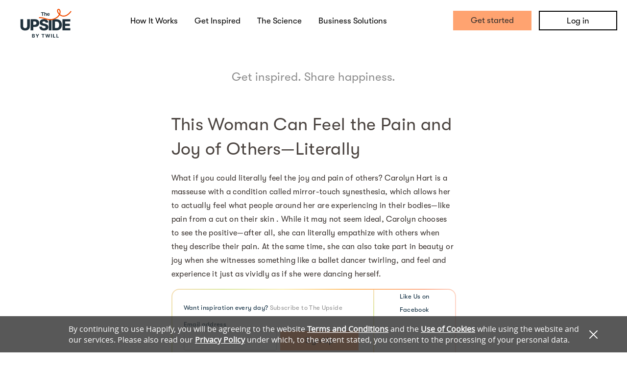

--- FILE ---
content_type: application/javascript
request_url: https://static.happify.com/static/js/happify/vendor/lib/jquery.timeago.en.js?_=1768975128088
body_size: 698
content:
// file_is_translated
(function (factory) {
  if (typeof define === 'function' && define.amd) {
    define(['jquery'], factory);
  } else if (typeof module === 'object' && typeof module.exports === 'object') {
    factory(require('jquery'));
  } else {
    factory(jQuery);
  }
}(function (jQuery) {
  // English (Template)
  jQuery.timeago.settings.strings = {
    prefixAgo: null,
    prefixFromNow: null,
    suffixAgo: "ago",
    suffixFromNow: "from now",
    seconds: "less than a minute",
    minute: "about a minute",
    minutes: "%d minutes",
    hour: "about an hour",
    hours: "about %d hours",
    day: "a day",
    days: "%d days",
    month: "about a month",
    months: "%d months",
    year: "about a year",
    years: "%d years",
    wordSeparator: " ",
    numbers: []
  };
}));


--- FILE ---
content_type: text/javascript; charset=utf-8
request_url: https://app.link/_r?sdk=web2.86.5&branch_key=key_test_jmIxyo0qAaaPDT6tj92fRndkDtoPM4ix&callback=branch_callback__0
body_size: 68
content:
/**/ typeof branch_callback__0 === 'function' && branch_callback__0("1542400368882514441");